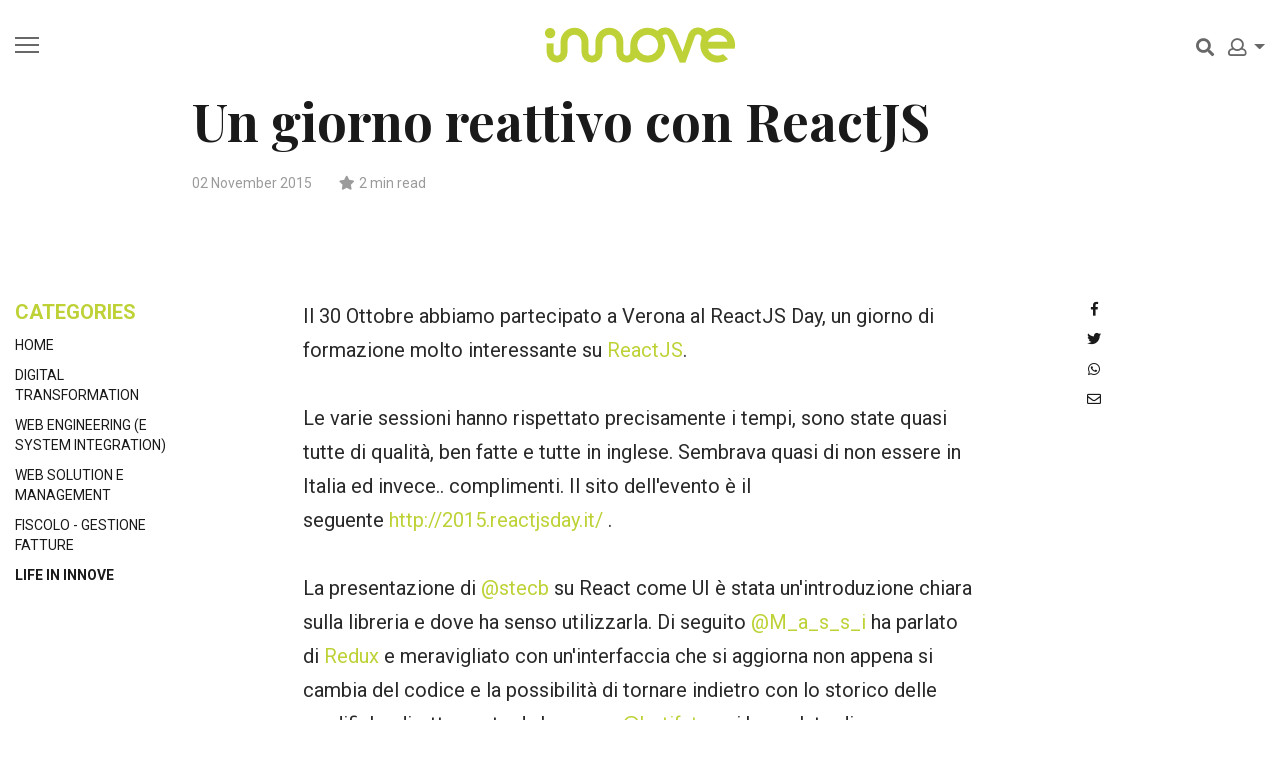

--- FILE ---
content_type: text/html; charset=UTF-8
request_url: https://blog.innove.it/en/life-in-innove/un-giorno-reattivo-con-reactjs
body_size: 5340
content:
<!DOCTYPE html>
<html lang="en">
<head>
<title>Un giorno reattivo con ReactJS</title>
<meta name="description" content="Il 30 Ottobre abbiamo partecipato a Verona al ReactJS Day, un giorno di formazione molto&amp;nbsp;interessante su ReactJS.Le varie sessioni hanno&amp;nbsp;rispettato precisamente i tempi, sono state quasi tutte di qualità, ben fatte e tutte in inglese. Sembrava quasi di non essere">
<meta name="viewport" content="width=device-width, initial-scale=1.0">
<link rel="stylesheet" type="text/css" href='/stylesheets/chosen.min.css'>
<link rel="stylesheet" type="text/css" href='/stylesheets/bootstrap.min.css'>
<link rel="stylesheet" href="https://use.fontawesome.com/releases/v5.0.9/css/all.css" integrity="sha384-5SOiIsAziJl6AWe0HWRKTXlfcSHKmYV4RBF18PPJ173Kzn7jzMyFuTtk8JA7QQG1" crossorigin="anonymous">
<link rel="preconnect" href="https://fonts.gstatic.com/"/>
<link href="https://fonts.googleapis.com/css?family=Roboto:100,400,700|Playfair+Display:400,700&display=swap" rel="stylesheet">
<link rel="apple-touch-icon" sizes="180x180" href='/images/apple-touch-icon.png'>
<link rel="icon" type="image/png" href='/images/favicon-32x32.png' sizes="32x32">
<link rel="icon" type="image/png" href='/images/favicon-16x16.png' sizes="16x16">
<link rel="manifest" href='/images/manifest.json'>
<link rel="mask-icon" href='/images/safari-pinned-tab.svg' color="#ffffff">
<link rel="shortcut icon" href='/images/favicon.ico'>
<meta name="msapplication-config" content='/images/browserconfig.xml'>
<meta name="theme-color" content="#ffffff">
<link rel="stylesheet" href='/stylesheets/hamburgers.min.css'>
<link rel="stylesheet" href="//cdnjs.cloudflare.com/ajax/libs/highlight.js/9.12.0/styles/darcula.min.css">
<link rel="stylesheet" href='/assets/stylesheets/f5bdba748bbff2e7fb9bf40442e9f552-articolo.min.css'>
<meta name="twitter:card" content="Un giorno reattivo con ReactJS">
<meta name="twitter:site" content="@innoveit">
<meta name="twitter:title" content="Un giorno reattivo con ReactJS">
<meta name="twitter:description" content="Il 30 Ottobre abbiamo partecipato a Verona al ReactJS Day, un giorno di formazione molto&amp;nbsp;interessante su ReactJS.Le varie sessioni hanno&amp;nbsp;rispettato precisamente i tempi, sono state quasi tutte di qualità, ben fatte e tutte in inglese. Sembrava quasi di non essere...">
<meta name="twitter:creator" content="@innoveit">
<meta property="og:title" content='Un giorno reattivo con ReactJS'/>
<meta property="og:type" content="article"/>
<meta property="og:url" content="https://blog.innove.it/en/life-in-innove/un-giorno-reattivo-con-reactjs"/>
<meta property="og:description" content='Il 30 Ottobre abbiamo partecipato a Verona al ReactJS Day, un giorno di formazione molto&amp;nbsp;interessante su ReactJS.Le varie sessioni hanno&amp;nbsp;rispettato precisamente i tempi, sono state quasi tutte di qualità, ben fatte e tutte in inglese. Sembrava quasi di non essere...'/>
<meta property="og:site_name" content="Innove Blog"/>
<meta property="article:published_time" content="2015-11-02T14:25Z"/>
<meta property="article:modified_time" content="2026-01-30T06:14Z"/>
<meta property="article:section" content="Life in innove"/>
<meta property="fb:app_id" content="184412761764272"/>
<script>
        	var globalLanguage = 'en';
        	var dntEnabled = false;
        </script>
<script>
  (function(i,s,o,g,r,a,m){i['GoogleAnalyticsObject']=r;i[r]=i[r]||function(){
  (i[r].q=i[r].q||[]).push(arguments)},i[r].l=1*new Date();a=s.createElement(o),
  m=s.getElementsByTagName(o)[0];a.async=1;a.src=g;m.parentNode.insertBefore(a,m)
  })(window,document,'script','https://www.google-analytics.com/analytics.js','ga');

  ga('create', 'UA-7807295-2', 'auto');
  ga('set', 'anonymizeIp', true);
  
  ga('send', 'pageview');
</script>
<link rel="alternate" href="https://blog.innove.it/it/life-in-innove/un-giorno-reattivo-con-reactjs" hreflang="it"/>
<link rel="alternate" href="https://blog.innove.it/en/life-in-innove/un-giorno-reattivo-con-reactjs" hreflang="en"/>
</head>
<body>
<header>
<div class="container-fluid">
<div class="row">
<div class="col-md-4 col-2">
<button id="hamburger" class="hamburger hamburger--squeeze" type="button" aria-label="Menu">
<span class="hamburger-box">
<span class="hamburger-inner"></span>
</span>
</button>
</div>
<div class="col-4 d-none d-md-block">
<div class="text-center">
<a href="/en" class="logo"><img src='/images/logo.png' class="img-fluid" alt="Innove"></a>
</div>
</div>
<div class="col-md-4 col-10">
<div class="text-right">
<nav>
<ul>
<li>
<form action="/en" method="POST" id="formCerca">
<input id="cerca" type="search" class="form-control" name="cerca"><i class="fas fa-search"></i>
</form>
</li>
<li class="account">
<div class="dropdown">
<button class="btn dropdown-toggle" type="button" id="loginDropdown" data-toggle="dropdown" aria-haspopup="true" aria-expanded="false">
<i class="far fa-user"></i>
</button>
<div class="dropdown-menu dropdown-menu-right">
<form action="/en/login" method="POST" class="px-4 py-3">
<div class="form-group">
<label for="loginEmail">Email</label>
<input type="email" name="username" class="form-control" id="loginEmail">
</div>
<div class="form-group">
<label for="loginPassword">Password</label>
<input type="password" class="form-control" id="loginPassword" name="password">
</div>
<button type="submit" class="btn btn-primary">Accedi</button>
</form>
<div class="dropdown-divider"></div>
</div>
</div>
</li>
</ul>
</nav>
</div>
</div>
</div>
</div>
</header>
<div class="d-xs-block d-md-none text-center mt-3 mb-3">
<a href="/en" class="logo"><img src='/images/logo.png' class="img-fluid" alt="Innove"></a>
</div>
<div id="menu" class="text-center">
<ul>
<li><a href="/en/digital-transformation" class=''>Digital transformation</a></li>
<li><a href="/en/web-engineering-e-system-integration" class=''>Web engineering (e system integration)</a></li>
<li><a href="/en/web-solution-e-management" class=''>Web solution e management</a></li>
<li><a href="/en/fiscolo---gestione-fatture" class=''>Fiscolo - Gestione Fatture</a></li>
<li><a href="/en/life-in-innove" class='attivo'>Life in innove</a></li>
<li><a href='https://www.innove.it'>Go to innove.it</a></li>
<li class="lingua"><a href='/it/change-language?returnPage=%2Fen%2Flife-in-innove%2Fun-giorno-reattivo-con-reactjs' rel="nofollow" class=''>Italian</a></li>
<li class="lingua"><a href='/en/change-language?returnPage=%2Fen%2Flife-in-innove%2Fun-giorno-reattivo-con-reactjs' rel="nofollow" class='attivo'>English</a></li>
</ul>
</div>
<article>
<div id="intestazione" class="intestazione ">
<div class="info">
<h1>Un giorno reattivo con ReactJS</h1>
<div class="altro">
<time>02 November 2015</time> <i class="fas fa-star mr-1 ml-4"></i><span class="lettura">2</span> min read
<div class="tags">
</div>
</div>
</div>
</div>
<div class="container-fluid">
<div class="row">
<div class="col-lg-2 d-none d-xl-block">
<div id="colonna-sinistra" class="colonna">
<h3>Categories</h3>
<ul>
<li class=''>home</li>
<li class=''><a href="/en/digital-transformation">Digital transformation</a></li>
<li class=''><a href="/en/web-engineering-e-system-integration">Web engineering (e system integration)</a></li>
<li class=''><a href="/en/web-solution-e-management">Web solution e management</a></li>
<li class=''><a href="/en/fiscolo---gestione-fatture">Fiscolo - Gestione Fatture</a></li>
<li class='attivo'><a href="/en/life-in-innove">Life in innove</a></li>
</ul>
</div>
</div>
<div class="col-xl-8 col-lg-12">
<div id="testo" class="testo">
Il 30 Ottobre abbiamo partecipato a Verona al ReactJS Day, un giorno di formazione molto interessante su <a href="https://facebook.github.io/react/">ReactJS</a>.<br><br>Le varie sessioni hanno rispettato precisamente i tempi, sono state quasi tutte di qualità, ben fatte e tutte in inglese. Sembrava quasi di non essere in Italia ed invece.. complimenti. Il sito dell'evento è il seguente <a href="http://2015.reactjsday.it/">http://2015.reactjsday.it/</a> .<br><br>La presentazione di <a href="https://twitter.com/stecb">@stecb</a> su React come UI è stata un'introduzione chiara sulla libreria e dove ha senso utilizzarla. Di seguito <a href="https://twitter.com/M_a_s_s_i">@M_a_s_s_i</a> ha parlato di <a href="https://github.com/rackt/redux">Redux</a> e meravigliato con un'interfaccia che si aggiorna non appena si cambia del codice e la possibilità di tornare indietro con lo storico delle modifiche direttamente da browser. <a href="https://twitter.com/hotifatos">@hotifatos</a> ci ha parlato di come sviluppare APP per iOS react-native e perché si dovrebbero fare in questo modo.  Per finire <a href="https://twitter.com/emanuele_r">Emanuele</a> ci ha mostrato come hanno realizzato una piattaforma di streaming audio online con React.<br><br>Vi lasciamo alcune foto.<br><br>[foogallery id="1556"]
</div>
</div>
<div class="col-lg-2 d-none d-xl-block">
<div id="colonna-destra" class="colonna">
<ul>
<li><div data-network="facebook" class="st-custom-button facebook-share-button"><i class="fab fa-facebook-f"></i></div></li>
<li><div data-network="twitter" class="st-custom-button twitter-share-button"><i class="fab fa-twitter"></i></div></li>
<li><div data-network="whatsapp" class="st-custom-button whatsapp-share-button"><i class="fab fa-whatsapp"></i></div></li>
<li><div data-network="email" class="st-custom-button email-share-button"><i class="far fa-envelope"></i></div></li>
</ul>
</div>
</div>
</div>
<div class="row">
<div class="col-10 offset-1">
<hr>
<div class="row">
<div class="col-lg-5">
<small>Within the same category</small>
<h1><a href="/en/life-in-innove/nuovi-biglietti-da-visita-e-cartelline">Nuovi biglietti da visita e cartelline</a></h1>
<p><a href="/en/life-in-innove/nuovi-biglietti-da-visita-e-cartelline">Vi presentiamo i nostri nuovi biglietti da visita e le cartelline.Sperando di conoscervi e lasciarvele di persona, intanto ve li anticipiamo.Biglietti e cartelline in cartoncino materica colore gesso di 360 grammi. Il fronte del biglietto utilizza un colore termografico per creare l&#x27;effetto smalto in rilievo....</a></p>
<div class="altro">
<time>02 November</time> <i class="fas fa-star mr-1 ml-4"></i><span class="lettura">2</span> min read
<div class="tags"></div>
</div>
</div>
<div class="col-lg-6 offset-lg-1 d-none d-lg-block">
<a href="/en/life-in-innove/nuovi-biglietti-da-visita-e-cartelline">
<div class="foto">
<svg width="1024" height="680" viewBox="0 0 1024 680" version="1.1" xmlns="http://www.w3.org/2000/svg"></svg>
<img alt="" srcset="/cache/images/166 300w,/cache/images/167 800w,/cache/images/168 1024w," class="lazy img-fluid" src="/cache/images/168">
</div>
</a>
</div>
</div>
</div>
</div>
<div class="newsletter">
<div class="row">
<div class="col-10 offset-1">
<hr>
<small>newsletter</small>
<h1>Di web e system integration non se ne sa mai abbastanza?</h1>
<p>Do not miss our monthly appointment with news from Innove, our point of view and our experiences. Discover what we can do for your business! #wecode #yougrow</p><br>
<a href="http://eepurl.com/VcDdP" target="_blank" class="btn">Subscribe to the Newsletter</a>
</div>
</div>
</div>
</div>
</article>
<footer>
<div class="container-fluid text-center">
<div class="row">
<div class="col-md-12">
<ul>
<li>© 2009-2026 innove</li>
<li>Via M. Zampieri, 14 - 36016 Thiene (Vicenza) - Italy</li>
<li>P.IVA 03517410241</li>
<li><a href="mailto:info@innove.it">info@innove.it</a></li>
<li><a href="mailto:pec@pec.innove.it">pec@pec.innove.it</a></li>
<li><a href="tel:+390445366008">+39 0445 366008</a></li>
<li>Skype (calls only) innove.it</li>
<li><a href='//www.iubenda.com/privacy-policy/81308612' rel="noopener" class="" target="_blank" title="Privacy Policy">Privacy Policy</a></li>
<li class="social">
<a href="https://www.facebook.com/innoveit" target="_blank" rel="noopener" title="Facebook"><i class="fab fa-facebook-f"></i></a>
<a href="https://twitter.com/innoveit" target="_blank" rel="noopener" title="Twitter"><i class="fab fa-twitter"></i></a>
<a href="https://it.linkedin.com/company/innove-it" title="LinkedIn" target="_blank" rel="noopener"><i class="fab fa-linkedin-in"></i></a>
<a href="https://www.youtube.com/user/innoveitaly" title="YouTube" target="_blank" rel="noopener"><i class="fab fa-youtube"></i></a>
</li>
<li><a onclick="jQuery('html, body').animate( { scrollTop: 0 }, 'slow' );" title="Top" href="javascript:void(0);"></a></li>
</ul>
</div>
</div>
</div>
</footer>
<style type="text/css">
#iubenda-cs-banner {
    bottom: 0px !important;
    left: 0px !important;
    position: fixed !important;
    width: 100% !important;
    z-index: 99999998 !important;
    background-color: black;
  }
  .iubenda-cs-content {
    display: block;
    margin: 0 auto;
    padding: 20px;
    width: auto;
    font-family: Helvetica,Arial,FreeSans,sans-serif;
    font-size: 14px;
    background: #000;
    color: #fff;}
  .iubenda-cs-rationale {
    max-width: 900px;
    position: relative;
    margin: 0 auto;
  }
  .iubenda-banner-content > p {
    font-family: Helvetica,Arial,FreeSans,sans-serif;
    line-height: 1.5;
  }
  .iubenda-cs-close-btn {
    margin:0;
    color: #fff;
    text-decoration: none;
    font-size: 14px;
    position: absolute;
    top: 0;
    right: 0;
    border: none;
  }
  .iubenda-cs-cookie-policy-lnk {
    text-decoration: underline;
    color: #fff;
    font-size: 14px;
    font-weight: 900;
  }
  .iubenda-cs-opt-group {
    margin-top: 10px;
    margin-bottom: 10px;
    position: relative;
  }
  .iubenda-cs-opt-group-custom {
  }
  .iubenda-cs-customize-btn, .iubenda-cs-accept-btn, .iubenda-cs-reject-btn {
    background-color: #fff;
    color: #000;
    border: 0;
    padding: 5px 10px;
  }
  .iubenda-cs-reject-btn {
    margin-right: 10px;
  }
  .iubenda-cs-opt-group-consent {
    position: absolute;
    right:0;
    top: 0;
  }
</style>
<script type="text/javascript">
var _iub = _iub || [];
_iub.csConfiguration = {
  "skipSaveConsent": false,
  "whitelabel":true,
  "lang":"en",
  "siteId":1078483,
  "countryDetection":true,
  "cookiePolicyId":81308612,
  "perPurposeConsent":true,
  "banner":{
    "slideDown":false,
    "applyStyles":false,
    "acceptButtonDisplay":true,
    "customizeButtonDisplay":true,
    "listPurposes":true,
    "rejectButtonDisplay":true,
  },
  "consentOnContinuedBrowsing":false,
  "callback": {
      onPreferenceExpressed: function(preference){
        if (preference.purposes['4']) {
          let dataLayer = window.dataLayer || [];
          dataLayer.push({
              event: "iubenda_consent_given"
          });
          $(document).trigger('iubenda_consent_given');
        }
      }
  }
};
</script>
<script class="_iub_cs_activate" type="text/plain" src="//platform-api.sharethis.com/js/sharethis.js#property=5acb41f6003b52001341b706&product=custom-share-buttons"></script>
<script data-main='/assets/javascripts/dd60c8bcf396cdf37d955485b8e18667-articolo.js' src='/javascripts/require.js'></script>
<script type="application/ld+json">
{
  "@context": "http://schema.org",
  "@type": "NewsArticle",
  "mainEntityOfPage": {
    "@type": "WebPage",
    "@id": "https://google.com/article"
  },
  "headline": "Un giorno reattivo con ReactJS",
  "image": "",
  "datePublished": "2015-11-02T14:25Z",
  "dateModified": "2026-01-30T06:14Z",
  "author": {
    "@type": "Organization",
    "name": "Innove"
  },
   "publisher": {
    "@type": "Organization",
    "name": "Innove",
    "logo": {
      "@type": "ImageObject",
      "url": "https://blog.innove.it/logo.png"
    }
  },
  "description": "Il 30 Ottobre abbiamo partecipato a Verona al ReactJS Day, un giorno di formazione molto&amp;nbsp;interessante su ReactJS.Le varie sessioni hanno&amp;nbsp;rispettato precisamente i tempi, sono state quasi tutte di qualità, ben fatte e tutte in inglese. Sembrava quasi di non essere..."
}
</script>
</body>
</html>

--- FILE ---
content_type: text/css; charset=UTF-8
request_url: https://blog.innove.it/assets/stylesheets/f5bdba748bbff2e7fb9bf40442e9f552-articolo.min.css
body_size: 1911
content:
@keyframes fadein{from{opacity:0}to{opacity:1}}@-moz-keyframes fadein{from{opacity:0}to{opacity:1}}@-webkit-keyframes fadein{from{opacity:0}to{opacity:1}}@-ms-keyframes fadein{from{opacity:0}to{opacity:1}}@-o-keyframes fadein{from{opacity:0}to{opacity:1}}@keyframes fadeOut{from{opacity:1}to{opacity:0}}@-moz-keyframes fadeOut{from{opacity:1}to{opacity:0}}@-webkit-keyframes fadeOut{from{opacity:1}to{opacity:0}}@-ms-keyframes fadeOut{from{opacity:1}to{opacity:0}}@-o-keyframes fadeOut{from{opacity:1}to{opacity:0}}html,body{overflow-x:hidden}body{position:relative;font:normal 16px / 26px 'Roboto',sans-serif;max-width:1400px;margin:0 auto;color:#1a1a1a;width:100%}body.fisso{overflow:hidden}@media (min-width:768px){body.fisso header .hamburger-inner,body.fisso header .hamburger-inner::before,body.fisso header .hamburger-inner::after{background-color:white}body.fisso header ul li,body.fisso header ul li a{color:white}body.fisso header #formCerca input{border-bottom-color:white !important;color:white}}h1{font:700 52px / 62px 'Playfair Display',serif;color:#1a1a1a;margin:0 0 15px 0}@media (max-width:768px){h1{font-size:42px;line-height:52px}}@media (max-width:576px){h1{font-size:26px;line-height:32px}}h2{font:700 20px / 26px 'Roboto',sans-serif;color:#1a1a1a;text-transform:uppercase;margin:0 0 10px 0}h3{font:normal 20px / 26px 'Roboto',sans-serif;color:#1a1a1a;text-transform:uppercase;margin:0 0 5px 0}h4{font:normal 14px / 18px 'Roboto',sans-serif;color:#1a1a1a;text-transform:uppercase;margin:0}h5{font:normal 12px / 18px 'Roboto',sans-serif;color:#1a1a1a;text-transform:uppercase;margin:0}hr{margin:100px 0}@media (max-width:576px){hr{margin:50px 0}}a{color:#bed237;-webkit-transition:all .2s ease-out;-moz-transition:all .2s ease-out;-o-transition:all .2s ease-out;transition:all .2s ease-out}a:hover{text-decoration:none;color:#bed237}s{text-decoration:line-through}header{position:relative;padding:15px 0;vertical-align:middle;z-index:100}header .logo{display:block;max-width:200px;margin:0 auto}header #formCerca input{display:inline-block;border:0;border-bottom:1px solid #686868 !important;padding:0 0 2px 0;-webkit-border-radius:0;-moz-border-radius:0;border-radius:0;outline:0;width:150px;box-shadow:none !important;-moz-opacity:0;-khtml-opacity:0;-webkit-opacity:0;opacity:0;-ms-filter:progid:DXImageTransform.Microsoft.Alpha(opacity=0);filter:alpha(opacity=0);-webkit-transition:all .2s ease-out;-moz-transition:all .2s ease-out;-o-transition:all .2s ease-out;transition:all .2s ease-out;background:none;cursor:text}header #formCerca input.attivo{-moz-opacity:1;-khtml-opacity:1;-webkit-opacity:1;opacity:1;-ms-filter:progid:DXImageTransform.Microsoft.Alpha(opacity=100);filter:alpha(opacity=100)}header #formCerca i{cursor:pointer}header .hamburger{padding:22px 0 0 0;outline:0}header .hamburger .hamburger-box{width:24px;height:18px}header .hamburger .hamburger-inner,header .hamburger .hamburger-inner::before,header .hamburger .hamburger-inner::after{background-color:#686868;width:24px;height:2px;-webkit-border-radius:0;-moz-border-radius:0;border-radius:0}header .hamburger .hamburger-inner::before{top:-7px}header .hamburger .hamburger-inner::after{bottom:-7px}header .hamburger--squeeze.is-active .hamburger-inner::before{top:0}header .hamburger--squeeze.is-active .hamburger-inner::after{bottom:0}header ul{list-style:none;margin:20px 0 0 0;padding:0}header ul li{display:inline-block;color:#686868;font-size:18px;margin-left:10px}header ul li a{color:#686868}header ul li .dropdown .dropdown-toggle{background-color:inherit;-webkit-border-radius:0;-moz-border-radius:0;border-radius:0;border:0;padding:0;margin:0 0 4px 0;color:#686868;font-size:18px;cursor:pointer}header ul li .dropdown .dropdown-menu{width:400px;margin:10px 0 0 0}header ul li .dropdown.show .dropdown-toggle::after{border-bottom:.3em solid;border-top:0}@media (max-width:768px){header{position:fixed;bottom:0;left:0;width:100%;margin:0;padding:5px 5% 15px 5%;background-color:#f2f2f2}header ul li.account{display:none}}footer{position:relative;width:100%;margin-top:50px;padding:15px 0;background-color:white;color:#9b9b9b;font-size:12px;line-height:22px}footer ul{padding:0;margin:0;list-style:none}footer ul li{display:inline-block;margin:0 5px}footer ul li a{color:#9b9b9b}footer ul li a:hover{color:#1a1a1a}footer ul li.social a{margin:0 5px}footer ul li:last-child{cursor:pointer}footer ul li:last-child a{border:solid #9b9b9b;border-width:0 1px 1px 0;display:inline-block;padding:5px;transform:rotate(-135deg);-webkit-transform:rotate(-135deg);vertical-align:text-bottom}@media (max-width:768px){footer{margin:50px 0 100px 0}}#menu{position:fixed;top:2000px;left:0;background-color:#1a1a1a;width:100%;height:100%;z-index:50;color:white;visibility:hidden;-webkit-transition:all .2s ease-out;-moz-transition:all .2s ease-out;-o-transition:all .2s ease-out;transition:all .2s ease-out}#menu ul{padding:20px;margin:60px 0 0 0;list-style:none;width:100%}#menu ul li{font-size:32px;line-height:60px;display:block}#menu ul li a{color:white;-webkit-transition:all .2s ease-out;-moz-transition:all .2s ease-out;-o-transition:all .2s ease-out;transition:all .2s ease-out}#menu ul li a:hover{color:#bed237}#menu ul li.lingua{display:inline-block;margin:0 20px;font-weight:100;font-size:22px}#menu.aperto{top:0;visibility:visible}@media (max-width:768px){#menu{top:0;left:-100%;padding:0}#menu ul{position:absolute;bottom:80px;padding:20px}#menu ul li{font-size:18px;line-height:32px;margin:0 0 20px 0}#menu ul li.lingua{font-weight:100;font-size:18px}#menu.aperto{left:0}}.error{color:#900;text-align:center;font-weight:bold;margin:50px 0}.btn{-webkit-border-radius:0;-moz-border-radius:0;border-radius:0;border:1px solid #222;padding:8px 25px;background-color:white;color:#222;font:normal 14px / 18px 'Roboto',sans-serif;text-transform:uppercase;font-weight:bold;outline:0 !important;cursor:pointer}.btn.active{box-shadow:none !important;background-color:#686868 !important;border:1px solid #686868 !important}.btn.disabled,.btn:disabled{opacity:.3;border-color:#9b9b9b}.btn:focus,.btn:hover{background-color:#f8f8f8;outline:0;color:#222;border:1px solid #222;box-shadow:none}.btn.btn-primary{background-color:#bed237;color:#fff;border:1px solid #bed237}.btn.btn-success{border-color:green;color:green}.btn.btn-danger{border-color:red;color:red}.btn.btn-sm{padding:.25rem .75rem}.privacy-cookies{display:none;position:fixed;left:0;bottom:0;padding:20px;width:100%;line-height:22px;text-align:center;background-color:rgba(0,0,0,0.8);color:#fff;font-size:12px;z-index:100}.privacy-cookies a.link{text-decoration:underline;color:#fff}.privacy-cookies i.fa{margin-left:10px;font-size:16px;color:#fff;cursor:pointer}.foto{position:relative;width:100%}.foto svg{width:100%;height:100%;z-index:0}@media all and (-ms-high-contrast:none),(-ms-high-contrast:active){.foto svg{display:none}}.foto img{position:absolute;z-index:1;top:0;left:0;width:100%;opacity:0;transition:opacity .3s ease-in-out}@media all and (-ms-high-contrast:none),(-ms-high-contrast:active){.foto img{position:relative}}.foto img.visibile{opacity:1}h1 a,p a,ul a{color:#1a1a1a}h1 a:hover,p a:hover,ul a:hover{color:#1a1a1a}h2{margin-top:40px}h2:first-child{margin-top:inherit}small{display:block;font-weight:bold;color:#bed237;text-transform:uppercase;margin-bottom:10px}code{font-size:14px;line-height:24px}.colonna h3{color:#bed237;font-weight:bold;margin:0 0 10px 0}.colonna ul{padding:0;list-style:none;font-size:14px;line-height:20px;margin:0 0 80px 0}.colonna ul a{margin-right:20px}.colonna ul li{text-transform:uppercase;margin:0 0 10px 0}.colonna ul li.attivo{font-weight:bold;color:#1a1a1a}.colonna ul li .st-custom-button{width:25px;text-align:center}.colonna ul li .fab,.colonna ul li .far{cursor:pointer}.altro{color:#9b9b9b;font-size:14px;line-height:32px}.altro a{margin-right:20px}.intestazione{padding:0 0 100px 0}.intestazione .info{width:70%;margin:0 auto}.intestazione .altro{color:#9b9b9b;font-size:14px;line-height:32px}.intestazione .altro a{margin-right:20px}.intestazione.con-copertina .info{float:left;width:50%;padding:100px}.intestazione.con-copertina .copertina{float:right;width:50%}.intestazione.con-copertina .copertina img{display:block;width:100%;object-fit:cover;max-width:100%}@media (max-width:768px){.intestazione{padding:0}.intestazione.con-copertina .info{float:none;width:100%;padding:0 100px 30px 100px}.intestazione.con-copertina .copertina{float:none;width:100%;margin:0 0 50px 0}}@media (max-width:576px){.intestazione.con-copertina .info{padding:0 5% 30px 5%}}.testo{font-size:20px;line-height:34px;color:rgba(0,0,0,0.84);padding:0 75px}.testo img,.testo embed,.testo iframe{margin:40px 0}.testo .cta{margin:50px 0 0 0}.testo .cta a{font-size:34px;line-height:44px;text-transform:none;color:#1a1a1a;border-bottom:3px solid #bed237}@media (max-width:576px){.testo{font-size:inherit;line-height:inherit;padding:0 5%}}

--- FILE ---
content_type: application/javascript; charset=UTF-8
request_url: https://blog.innove.it/assets/javascripts/common.js
body_size: 946
content:
!function(e){"use strict";e.config({baseUrl:"/assets/javascripts",shim:{jquery:{exports:"$"},bootstrap:{deps:["jquery"]},chosen:{deps:["jquery"]},cookies:{deps:["jquery"]},"datepicker-locale":{deps:["jquery","datepicker"]},datepicker:{deps:["jquery"]},"jquery-mask":{deps:["jquery"]},"photoswipe-ui":{deps:["jquery"]},photoswipe:{deps:["jquery","photoswipe-ui"]},selectric:{deps:["jquery"]}},paths:{jquery:"//code.jquery.com/jquery-2.2.4.min",bootstrap:"//maxcdn.bootstrapcdn.com/bootstrap/4.0.0/js/bootstrap.bundle.min",datepicker:"//cdnjs.cloudflare.com/ajax/libs/bootstrap-datepicker/1.7.1/js/bootstrap-datepicker.min","datepicker-locale":"//cdnjs.cloudflare.com/ajax/libs/bootstrap-datepicker/1.7.1/locales/bootstrap-datepicker.it.min","jquery-mask":"jquery.mask.min",dateformat:"dateformat",chosen:"chosen.jquery.min",modernizr:"modernizr-custom",cookies:"jquery.cookie","photoswipe-ui":"photoswipe-ui-default.min",photoswipe:"photoswipe.min",selectric:"jquery.selectric.min",highlight:"//cdnjs.cloudflare.com/ajax/libs/highlight.js/9.12.0/highlight.min",jsRoutes:"routes",messages:"localization"}}),require(["jquery","cookies","messages","jsRoutes","bootstrap","highlight"],function(e,o){function s(){return!(void 0===o.get("privacy-c"))}function i(o){e(o).prop("disabled",!0);var s=e(o).html();s+=' <i class="fa fa-circle-o-notch fa-spin"></i>',e(o).html(s);for(var i=e(o).parent();!e(i).is("form")&&!e(i).is("body");)i=e(i).parent();e(i).is("form")&&e(i).submit()}var t=/bot|googlebot|crawler|spider|robot|crawling|lighthouse|insights/i.test(navigator.userAgent);e(function(){var r=(Messages(globalLanguage),e("#menu")),a=e("body");t||(e.getScript("https://cdn.iubenda.com/cs/ccpa/stub.js"),e.getScript("https://cdn.iubenda.com/cs/iubenda_cs.js"));var c=!1;if(e(".privacy-cookies").length>0&&!s()){var n=e(".privacy-cookies");n.show(),e("i.fa",n).click(function(s){s.preventDefault(),n.remove(),o.set("privacy-c",!0,{expires:365}),e("body").trigger("coockiesAccepted")}),e(window).scroll(function(){c||(c=!0,n.remove(),o.set("privacy-c",!0,{expires:365}),e("body").trigger("coockiesAccepted"))})}if(e("#hamburger").click(function(o){o.preventDefault(),e(this).toggleClass("is-active"),r.hasClass("aperto")?(r.removeClass("aperto"),a.removeClass("fisso")):(r.addClass("aperto"),a.addClass("fisso"))}),e("img.lazy").one("load",function(){e(this).addClass("visibile")}).each(function(){this.complete&&e(this).load()}),e(".btn.stateful").click(function(){i(this)}),e("#formCerca").length>0){var p=e("#formCerca input");p.on("mouseover",function(){p.addClass("attivo")}),p.keyup(function(o){13==o.keyCode&&""!=p.val()&&e("#formCerca").submit()}),e("#formCerca i").click(function(){""!=p.val()?e("#formCerca").submit():(p.addClass("attivo"),p.focus())})}e("code").each(function(e,o){hljs.highlightBlock(o)})})}),e.onError=function(e){console.log(e)}}(requirejs);
//# sourceMappingURL=common.js.map

--- FILE ---
content_type: text/javascript
request_url: https://blog.innove.it/assets/javascripts/localization.js
body_size: 2825
content:
window.Messages=(function(u){function f(k){
var m;
if(typeof k==='object'){
for(var i=0,l=k.length;i<l&&f.messages[k[i]]===u;++i);
m=f.messages[k[i]]||k[0]
}else{
m=((f.messages[k]!==u)?f.messages[k]:k)
}
for(i=1;i<arguments.length;i++){
m=m.replace('{'+(i-1)+'}',arguments[i])
}
return m};
f.messages={"crud.help.min":"Deve essere più grande di %d.","page.newsletter.subscribe.pari":"Ok, mi fido! registrami","language.it":"Italiano","crud.pagination.next":"Successivo","page.reset.password.help":"La password deve essere di almeno 8 caratteri e contenere:<br><ul><li>almeno un carattere</li><li>almeno un numero</li></ul>","crud.delete.error":"Impossibile da eliminare","crud.help.before":"Prima %s.","crud.saveAndAddAnother":"Salva e creane uno nuovo","crud.delete.title":"Confermi?","crud.delete.confirm":"Vuoi procedere?","error.min.strict":"Must be strictly greater than {0}","error.expected.keypathnode":"Node value expected","crud.selectValue":"(Seleziona un valore)","crud.pagination.last":"Ultimo","error.real.precision":"Real number value with no more than {0} digit(s) including {1} decimal(s) expected","form.select":"Seleziona un’opzione","error.expected.jsarray":"Array value expected","crud.help.numeric":"Numero.","page.newsletter.title.pari":"Curioso di conoscere le nostre esperienze e il nostro punto di vista?","crud.save":"Salva","crud.delete.comment":"Elimina commento","crud.list.title":"&{%s}","crud.view.detail":"Vai al dettaglio","crud.show":"Rendi visibile sul sito","crud.menu.gallery":"Gallerie","crud.view":"Visualizza","crud.saveAndContinue":"Salva e continua a modificare","pagination.display.to":"a","crud.hasErrors":"Correggere gli errori","error.expected.jsboolean":"Boolean value expected","crud.cancel":"Annulla","error.expected.jsnumberorjsstring":"String or number expected","crud.menu":"Operazioni","constraint.email":"Email","crud.created":"&{%s} creato","page.newsletter.title.dispari":"Di web e system integration non se ne sa mai abbastanza?","lbl.ricerca":"Ricerca per:","crud.blank.title":"Aggiungi &{%s}","format.uuid":"UUID","error.pattern":"Must satisfy {0}","page.reset.email":"Inserisci la tua email","error.path.result.multiple":"Multiple results for the given path","menu.innove":"Visita innove.it","crud.nothing":"Nessun elemento","constraint.maxLength":"Maximum length: {0}","crud.help.maxlength":"La lunghezza massima è %d.","lbl.categoria":"Categoria:","language.en":"Inglese","form.reset":"<a href=\"{0}\" class=\"dropdown-item\">Dimenticato la password?</a>","error.date":"Valid date required","lbl.ricerca.vuota":"Non ci sono articoli correlati alla ricerca. Prova con un altro termine.","crud.saved":"Elemento salvato","constraint.required":"Required","crud.help.after":"Dopo %s.","crud.pagination.previous":"Precedente","page.reset.submit":"Richiedi il reset della password","error.minLength":"Minimum length is {0}","page.error.400":"Richiesta non valida.","crud.download.file":"Scarica il file corrente","error.max.strict":"Must be strictly less than {0}","constraint.minLength":"Minimum length: {0}","crud.goon":"Continua","crud.help.past":"Nel passato.","error.expected.jsnumber":"Number value expected","crud.deleted":"Elemento eliminato","crud.select.default":"-- Seleziona un valore --","crud.list.size":"%d &{%s}","crud.or":"o","crud.move.down":"⇓","crud.help.email":"Indirizzo email valido.","error.expected.date.isoformat":"Iso date value expected","lbl.categorie":"Categorie","crud.delete":"Elimina","lbl.tempo.lettura":"minuti di lettura","crud.hide":"Nascondi sul sito","crud.delete.allpics":"Elimina tutte le immagini","crud.detail.user":"Dettaglio dell’’utente","error.expected.date":"Date value expected","lbl.tag":"TAG:","error.login":"Email o password errate.","pagination.display":"Da {0}","crud.delete.file":"Seleziona e salva per eliminare","crud.list.totalSize":"%d totali","error.number":"Numeric value expected","page.error.404":"Pagina non trovata.","crud.back":"Torna indietro","constraint.min":"Minimum value: {0}","crud.insert.search":"Inserisci il termine di ricerca..","error.pwd.inconsistent":"Attenzione. La password non rispetta i criteri di sicurezza.","mail.reset.subject":"Richiesta reset password","crud.help.dateformat":"&{%s} format.","cookies.text":"Questo sito utilizza cookie di terze parti. Per informazioni maggiori <a target=\"blank\" class=\"link\" href=\"{0}\">leggi la privacy policy</a>. Continuando la navigazione o chiudendo questo banner acconsenti all’uso dei cookie. <i class=\"fa fa-times\" aria-hidden=\"true\"></i>","crud.detail.gallery":"Foto caricate","error.expected.jsobject":"Object value expected","crud.pagination.first":"Primo","crud.delete.description":"La cancellazione non sarà reversibile.","page.reset.not.register":"Non abbiamo trovato questa email, controlla che sia corretta","page.newsletter.p.dispari":"Non mancare l’appuntamento mensile con le news dal mondo Innove, il nostro punto di vista e le nostre esperienze al servizio del tuo business! #wecode #yougrow","error.pwd.different":"Le password sono diverse","error.real":"Real number value expected","error.min":"Must be greater or equal to {0}","crud.title":"Amministrazione","crud.help.future":"Nel futuro.","error.required":"This field is required","crud.help.minlength":"La lunghezza minima è %d.","crud.show.title":"Modifica &{%s}","page.newsletter.p.pari":"Le nostre news parlano di mondo digitale e arrivano solo una volta al mese! #wecode #yougrow","error.maxLength":"Maximum length is {0}","page.reset.help":"Inserisci l’indirizzo email che hai utilizzato nella registrazione.<br>Riceverai un’email contenente un link per procedere con il cambio password.","error.invalid.java.util.Date":"Invalid date value","page.newsletter.subscribe.dispari":"Registrami alla Newsletter","constraint.max":"Maximum value: {0}","crud.edit":"Modifica","crud.blank":"Nuovo","format.real":"Real","formats.date":"yyyy-MM-dd","crud.search":"Cerca","error.invalid":"Invalid value","crud.index.add":"Aggiungi","error.email":"Valid email required","crud.index.objectType":"Amministrazione","pagination.display.of":"di","error.uuid":"Valid UUID required","crud.help.required":"Richiesto.","page.reset.successful":"<h1>Reset inoltrato</h1>Abbiamo preso in carico la tua richiesta, a breve riceverai l’email per proseguire con il reset (controlla anche sullo spam).","lbl.contatti":"Contatti","page.error.500":"Errore interno.","crud.none":"(Nessuno)","error.expected.jsstring":"String value expected","error.max":"Must be less or equal to {0}","format.numeric":"Numeric","language.all":"Mostra tutte","error.expected.uuid":"UUID value expected","mail.reset.html":"Ciao, per confermare il reset della password vai<br/>all’indirizzo <a href=\"{0}\">{0}</a>","lbl.stessa.categoria":"Dalla stessa categoria","format.date":"Date ('{0}')","error.expected.validenumvalue":"Valid enumeration value expected","crud.move.up":"⇑","crud.help.range":"Tra %d e %d","error.path.empty":"Empty path","constraint.pattern":"Required pattern: {0}","crud.add":"Aggiungi","crud.adding":"Aggiungo...","error.expected.time":"Time value expected","error.expected.enumstring":"String value expected","lbl.piu.letti":"Più letti","error.path.missing":"Missing path","crud.home":"Home"};
return f})()

--- FILE ---
content_type: application/javascript; charset=UTF-8
request_url: https://blog.innove.it/assets/javascripts/dd60c8bcf396cdf37d955485b8e18667-articolo.js
body_size: 14
content:
"use strict";require(["common"],function(i){require(["jquery"],function(i){var o,n,s,t,e,c;i(window).resize(function(){o=i("#colonna-sinistra").width(),n=i("#colonna-sinistra").innerHeight(),e=i("header").innerHeight(),c=i("#intestazione .info").innerHeight(),i("#intestazione img").height(c),i("#intestazione .foto").height(c)}).resize(),i(window).scroll(function(){s=i("#intestazione").innerHeight(),t=i("#testo").innerHeight(),i(window).scrollTop()<=e+s-30?(i("#colonna-sinistra").css("top","0").width("auto").css("position","static"),i("#colonna-destra").css("top","0").width("auto").css("position","static")):i(window).scrollTop()>e+s-30&&i(window).scrollTop()<e+s+t-n?(i("#colonna-sinistra").css("top","30px").width(o).css("position","fixed"),i("#colonna-destra").css("top","30px").width(o).css("position","fixed")):(i("#colonna-sinistra").css("top",t-n+30).width(o).css("position","absolute"),i("#colonna-destra").css("top",t-n+30).width(o).css("position","absolute"))})})});
//# sourceMappingURL=articolo.js.map

--- FILE ---
content_type: text/javascript
request_url: https://blog.innove.it/assets/javascripts/routes.js
body_size: 446
content:
var jsRoutes = {}; (function(_root){
var _nS = function(c,f,b){var e=c.split(f||"."),g=b||_root,d,a;for(d=0,a=e.length;d<a;d++){g=g[e[d]]=g[e[d]]||{}}return g}
var _qS = function(items){var qs = ''; for(var i=0;i<items.length;i++) {if(items[i]) qs += (qs ? '&' : '') + items[i]}; return qs ? ('?' + qs) : ''}
var _s = function(p,s){return p+((s===true||(s&&s.secure))?'s':'')+'://'}
var _wA = function(r){return {ajax:function(c){c=c||{};c.url=r.url;c.type=r.method;return jQuery.ajax(c)}, method:r.method,type:r.method,url:r.url,absoluteURL: function(s){return _s('http',s)+'blog.innove.it'+r.url},webSocketURL: function(s){return _s('ws',s)+'blog.innove.it'+r.url}}}
_nS('controllers.admin.ArticoloController'); _root['controllers']['admin']['ArticoloController']['immaginiAjax'] = 
        function(id0) {
          return _wA({method:"GET", url:"/" + "ajax/immagini-per-articolo" + _qS([(function(k,v) {return encodeURIComponent(k)+'='+encodeURIComponent(v)})("id", id0)])})
        }
      ;
_nS('controllers.PaginaController'); _root['controllers']['PaginaController']['dammiPost'] = 
        function(language0,pagina1,cerca2,categoria3,tag4) {
          return _wA({method:"GET", url:"/" + "ajax/dammi-post" + _qS([(function(k,v) {return encodeURIComponent(k)+'='+encodeURIComponent(v)})("language", language0), (function(k,v) {return encodeURIComponent(k)+'='+encodeURIComponent(v)})("pagina", pagina1), (function(k,v) {return encodeURIComponent(k)+'='+encodeURIComponent(v)})("cerca", cerca2), (function(k,v) {return encodeURIComponent(k)+'='+encodeURIComponent(v)})("categoria", categoria3), (function(k,v) {return encodeURIComponent(k)+'='+encodeURIComponent(v)})("tag", tag4)])})
        }
      ;
_nS('controllers.PaginaController'); _root['controllers']['PaginaController']['ultimoPost'] = 
        function(language0) {
          return _wA({method:"GET", url:"/" + "ajax/ultimo-post" + _qS([(function(k,v) {return encodeURIComponent(k)+'='+encodeURIComponent(v)})("language", language0)])})
        }
      ;
})(jsRoutes)